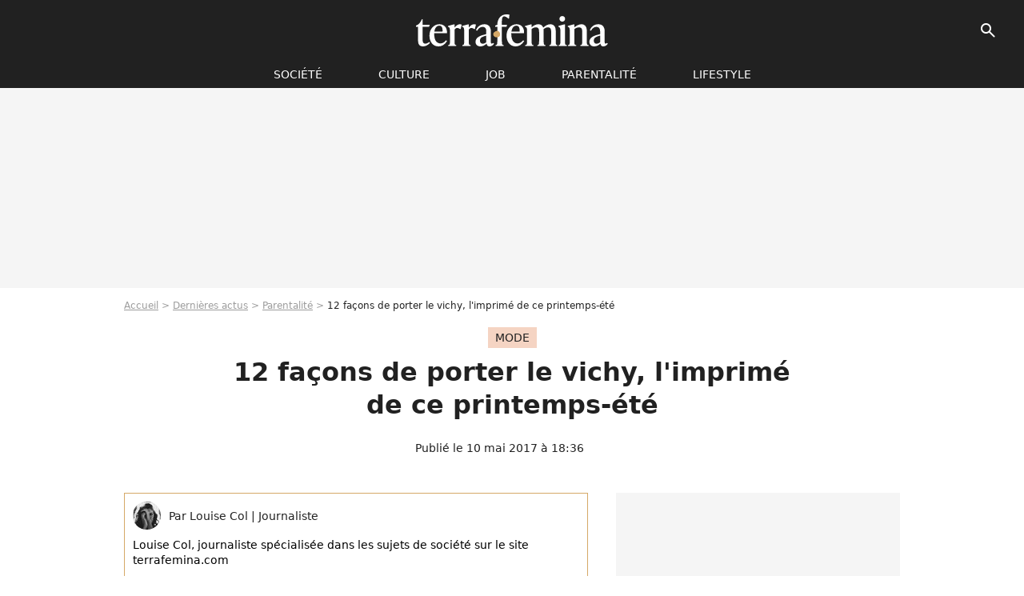

--- FILE ---
content_type: text/html; charset=UTF-8
request_url: https://www.terrafemina.com/article/12-facons-de-porter-le-vichy-l-imprime-de-ce-printemps-ete_a330639/1
body_size: 14862
content:
<!DOCTYPE html>
<html>
    <head>
        <meta charset="UTF-8">
        <meta name="robots" content="index,follow,max-snippet:-1,max-image-preview:large,max-video-preview:6" />
                <meta name="viewport" content="width=device-width, initial-scale=1.0, maximum-scale=1.0, minimum-scale=1.0, user-scalable=no">
        <title>12 façons de porter le vichy, l&#039;imprimé de ce printemps-été - Terrafemina</title>
            
                                                                                                                                                                                
        
            <meta property="og:url" content="https://www.terrafemina.com/article/12-facons-de-porter-le-vichy-l-imprime-de-ce-printemps-ete_a330639/1">
    
    
    
    
                    <meta property="article:published_time" content="2017-05-10T18:36:00+02:00">
    
                    <meta property="article:modified_time" content="2017-05-10T18:36:00+02:00">
    
            <meta property="article:section" content="Lifestyle" />
    
                        <meta property="article:tag" content="mode" />
                    <meta property="article:tag" content="Lifestyle" />
            
        <meta name="keywords" content="" />
        <meta name="Googlebot" content="noarchive" />
        <meta name="author" content="Terrafemina" />
        <meta name="country" content="France" />
        <meta name="geo.country" content="FR" />
                <meta name="description" content="Associé aussi bien à la Dorothy du &amp;quot;Magicien d&amp;#039;Oz&amp;quot; qu&amp;#039;à Brigitte Bardot, l&amp;#039;imprimé vichy se refait une jeunesse cette saison. A la fois vintage et sexy, le motif à carreaux n&amp;#039;est jamais aussi cool que lorsqu&amp;#039;il est twisté et détourné. Zoom sur 12 looks qui vont vous donner des envies d&amp;#039;été." />
                        <meta name="twitter:site" content="@terrafemina" />
                    <meta property="og:type" content="article" />
        <meta name="twitter:card" content="summary_large_image" />
                <meta property="og:title" content="12 façons de porter le vichy, l&#039;imprimé de ce printemps-été" />
        <meta name="twitter:title" content="12 façons de porter le vichy, l&#039;imprimé de ce printemps-été" />
                        <meta property="og:description" content="Associé aussi bien à la Dorothy du &amp;quot;Magicien d&amp;#039;Oz&amp;quot; qu&amp;#039;à Brigitte Bardot, l&amp;#039;imprimé vichy se refait une jeunesse cette saison. A la fois vintage et sexy, le motif à carreaux n&amp;#039;est jamais aussi cool que lorsqu&amp;#039;il est twisté et détourné. Zoom sur 12 looks qui vont vous donner des envies d&amp;#039;été." />
        <meta name="twitter:description" content="Associé aussi bien à la Dorothy du &amp;quot;Magicien d&amp;#039;Oz&amp;quot; qu&amp;#039;à Brigitte Bardot, l&amp;#039;imprimé vichy se refait une jeunesse cette saison. A la fois vintage et sexy, le motif à carreaux n&amp;#039;est jamais aussi cool que lorsqu&amp;#039;il est twisté et détourné. Zoom sur 12 looks qui vont vous donner des envies d&amp;#039;été." />
                            <meta property="og:image" content="https://static1.terrafemina.com/articles/9/33/06/39/@/475144-chemise-vichy-asos-1200x630-2.jpg" />
    <meta name="twitter:image" content="https://static1.terrafemina.com/articles/9/33/06/39/@/475144-chemise-vichy-asos-1200x630-2.jpg" />
                                                
        <link rel="shortcut icon" type="image/x-icon" href="https://static1.terrafemina.com/build/tf_fr/favicon.bb8044dc.png">
        <link rel="icon" type="image/ico" href="https://static1.terrafemina.com/build/tf_fr/favicon.bb8044dc.png">

                        
                        <link rel="preload" href="https://static1.terrafemina.com/build/tf_fr/logo_brand_main.0b5ba459.svg" as="image" />
        
    
            
            
                    <link rel="preload" href="https://static1.terrafemina.com/build/tf_fr/article-7815508d75596e3709d8.css" as="style" />
        <link rel="stylesheet" href="https://static1.terrafemina.com/build/tf_fr/article-7815508d75596e3709d8.css">
    
                
        
<script type="text/javascript">
(function(global) {
    var fontCss           = localStorage.getItem('pp_font_code');
    var distantFontHash   = localStorage.getItem('pp_font_url');
    var currentFontHash   = "https\u003A\/\/static1.terrafemina.com\/build\/tf_fr\/fonts_standalone\u002D839a86215bf0d18acd64.css";

    if (fontCss && distantFontHash && (distantFontHash === currentFontHash)) {
        var style           = document.createElement('style');
            style.type      = 'text/css';
            style.innerHTML = fontCss;

        document.head.appendChild(style);
    }
}(window));
</script>

            </head>

    
    <body class="article-universe articlepage-route ">
    
                <div class="sub-body">
            

<header id="header-main" class="header-main js-header-main">
    <div class="header-top">
        <div class="header-top-left">
            <i id="header-main-menu-icon" class="header-main-menu-icon ui-icons">menu</i>
            <i id="header-main-close-icon" class="header-main-close-icon ui-icons">close2</i>
        </div>

                                <span class="js-b16 1F header-main-logo" aria-label="Accueil">
                <img
                    class="header-logo"
                    src="https://static1.terrafemina.com/build/tf_fr/logo_brand_main.0b5ba459.svg"
                    alt="Terrafemina"
                    width="202"
                    height="50"
                >
            </span>
                    
        <div class="header-top-right">
                        <div class="header-main-btn-holder">
                                    
                                                </div>
            
                                        <i id="header-main-search-icon" class="ui-icons header-main-search-icon">search</i>
                    </div>
    </div>

                        <nav id="header-nav-panel" class="header-bottom header-nav-unloaded"  data-subnav="/api/menu" >
            
                
    <div class="header-main-dropdown-container js-nav-item-holder">
        <div class="header-main-category">
                            <span class="js-b16 1FCB4A4C1FC24F424643CB433FCB21232C2C header-main-nav-link ">société</span>
            
                            <i class="header-icon-more ui-icons">chevron_bot</i>
                <i class="header-icon-next ui-icons js-btn-expand-subnav">chevron_right</i>
                    </div>

                    <div class="header-main-subcategory js-subnav-item-holder" data-key="societe"></div>
            </div>
            
                
    <div class="header-main-dropdown-container js-nav-item-holder">
        <div class="header-main-category">
                            <span class="js-b16 1FCB4A4C1F42C348CBC3C1433FCB2122262C header-main-nav-link ">Culture</span>
            
                            <i class="header-icon-more ui-icons">chevron_bot</i>
                <i class="header-icon-next ui-icons js-btn-expand-subnav">chevron_right</i>
                    </div>

                    <div class="header-main-subcategory js-subnav-item-holder" data-key="culture"></div>
            </div>
            
                
    <div class="header-main-dropdown-container js-nav-item-holder">
        <div class="header-main-category">
                            <span class="js-b16 1FCB4A4C1FCBC14AC44A46483FCB22222C header-main-nav-link ">Job</span>
            
                            <i class="header-icon-more ui-icons">chevron_bot</i>
                <i class="header-icon-next ui-icons js-btn-expand-subnav">chevron_right</i>
                    </div>

                    <div class="header-main-subcategory js-subnav-item-holder" data-key="job"></div>
            </div>
            
                
    <div class="header-main-dropdown-container js-nav-item-holder">
        <div class="header-main-category">
                            <span class="js-b16 1FCB4A4C1F4349444A49CBC23FCB262B2C header-main-nav-link ">Parentalité</span>
            
                            <i class="header-icon-more ui-icons">chevron_bot</i>
                <i class="header-icon-next ui-icons js-btn-expand-subnav">chevron_right</i>
                    </div>

                    <div class="header-main-subcategory js-subnav-item-holder" data-key="parentalite"></div>
            </div>
            
                
    <div class="header-main-dropdown-container js-nav-item-holder">
        <div class="header-main-category">
                            <span class="js-b16 1FCB4A4C1F48464443C2CBC648433FCB212B2521 header-main-nav-link ">Lifestyle</span>
            
                            <i class="header-icon-more ui-icons">chevron_bot</i>
                <i class="header-icon-next ui-icons js-btn-expand-subnav">chevron_right</i>
                    </div>

                    <div class="header-main-subcategory js-subnav-item-holder" data-key="lifestyle"></div>
            </div>
</nav>
            
        <div id="header-main-search-container" class="header-main-search-container">
        <div id="header-main-search-canceled" class="header-main-search-canceled">Annuler</div>

        
<form method="post" action="/rechercher" class="search-form js-search">
    <label for="search_bar" class="search-form-label" aria-label="Rechercher sur Terrafemina"><i class="search-form-picto ui-icons">search</i></label>
    <input
        id="search_bar"
        name="q"
        type="text"
        class="search-form-input js-input-txt"
        placeholder="Rechercher sur Terrafemina"
    />
    <button type="submit" class="search-form-submit js-submit-form" disabled aria-label="__label.header.search.submit">
        OK
    </button>
</form></div>
    </header>
                    
            
    

                            



    


<div class="ad-placement ad-placement-header ad-placeholder">
                    <div class="ad-logo"></div>    
    <div class="ad-container">
        
                    <div class="ad-item "
                id="jad-header-01"
                data-position="header"
                data-device="all"
                data-keywords="%7B%22special-targeting%22%3A%22header%22%7D">
            </div>
            </div>
</div>

            
            <main class="main-content" id="main-content">
                            <div class="breadcrumb">
    <a class="item" href="/">Accueil</a><a class="item" href="/news/1">Dernières actus</a><a class="item" href="/tag/lifestyle_t2482">Parentalité</a><h1 class="item" role="heading" aria-level="1">12 façons de porter le vichy, l'imprimé de ce printemps-été</h1></div>            
                                

<div class="article-title-container mg-container">
            <div class="article-title-label">
            
                                    
                    
        
            
        
        
            <span class="label label-type-univers">
                    mode
                </span>
    
            
            
                    </div>
    
                                                        
    
    
    
    <div class="title-page-container"
            >
                <div class="title-page-text">
        12 façons de porter le vichy, l&#039;imprimé de ce printemps-été</div></div>


    
    <div class="article-title-published-container">
        <span class="article-title-published">
                            Publié le  10 mai 2017 à 18:36
                    </span>
                    



<div class="share-container js-share"
            data-title="12 façons de porter le vichy, l&#039;imprimé de ce printemps-été"
    
    
    
                
                                            
                            
         data-jan="{&quot;eventAction&quot;:[&quot;click&quot;],&quot;eventName&quot;:&quot;social_share&quot;,&quot;position_name&quot;:&quot;social_share_button&quot;}"
    
>
    <div class="icon-container article-title-share ">
        <i class="ui-icons icon-share icon-share">share</i>
    </div>

            <span class="txt-container">Partager</span>
    </div>
            </div>
</div>



                                <div class="gd-2-cols">
                                        <div class="left-col">
                            <section class="article-container">
                                        
            
        <div class="author-article-bio-container mg-content">
            <div class="author-article-bio-link-container">
                <img src="https://static1.terrafemina.com/authors/2/65/2/@/652-5c797450b89fb-35x35-1.jpg"
                    class="author-article-picture"
                    width="35"
                    height="35"
                />

                <span class="author-article-bio-link-span">
                    Par

                    <span class="author-article-bio-name">
                                            Louise  Col
                                        </span>

                    |

                    <span class="author-article-bio-status">
                                            Journaliste
                                        </span>
                </span>
            </div>

                        <div class="author-article-bio-description">
                Louise Col, journaliste spécialisée dans les sujets de société sur le site terrafemina.com
            </div>
            
                                                </div>
                        
                    
<div class="article-headline mg-content">
    Associé aussi bien à la Dorothy du "Magicien d'Oz" qu'à Brigitte Bardot, l'imprimé vichy se refait une jeunesse cette saison. A la fois vintage et sexy, le motif à carreaux n'est jamais aussi cool que lorsqu'il est twisté et détourné. Zoom sur 12 looks qui vont vous donner des envies d'été.
</div>
        
        <div class="mg-container js-editorial-content" id="article-content">
            
    <div data-src="https://printaudio.360.audion.fm/public/playerScripts/v1/collections/b1cJFL8lGRdd/player.js" class="audion-reader mg-content" id="audion_player_placeholder"></div>
                
        
        
        
        
    <div class="main-media-container mg-content">
                    
            
            

        


        
<div class="player-container js-media-player player-main"  id="player-main">
                                                        
                    <div class="player-item"
        
                    data-playlist-id="x9qkpk"
        
                    data-media-id="0"
        
        
                    data-position="playertop"
        
                    data-smart-mute="1"
        
        data-player-id="x1j452"
    >
        <div class="player-anchor" >
                            <img class="player-thumbnail" src="https://static1.terrafemina.com/articles/9/33/06/39/@/475144-chemise-vichy-asos-580x326-2.jpg" width="580" height="326" >
                    </div>
    </div>
                        
                </div>

                                </div>







    
                            

    

    
    

<div class="ad-placement ad-placement-atf mg-content ad-only-mobile ad-placeholder ad-entitled">
                    <div class="ad-logo"></div>    
    <div class="ad-container">
                                <div class="ad-title">La suite après la publicité</div>
        
                    <div class="ad-item "
                id="jad-atf_mobile-01"
                data-position="rectangle_atf"
                data-device="mobile"
                data-keywords="%5B%5D">
            </div>
            </div>
</div>

                                            
                                            
                        
        
                        <div class="block-text">
            <p>Cet été, les imprimés seront rois. <a href="/article/comment-porter-la-tendance-rayure-avec-style-ce-printemps_a329674/1">Rayures en pagaille</a>, <a href="/article/les-8-tendances-mode-auxquelles-vous-n-echapperez-pas-en-2017_a325730/1">motifs floraux délicats</a>, et au milieu de cet océan de jolies choses, le retour en force du vichy. Oui, oui, celui-là même qu'on ne peut s'empêcher <span class="js-b16 45CBCBC02D1F1F464E4C194FC443C11E41484F4C1E4746CC4619424F4E1F201F26221F23201F20241F21202A23202421201F4F413F2B254A412C233F2A2623261E41C1464C46CBCB431E414AC14B4FCB1E4C4A4649C2414FC3C14C1EC419BD30BC">d'associer à Brigitte Bardot</span>, aux années 60 et à une mode d'un autre temps. Mais preuve que le vintage ne meurt jamais, le vichy s'impose sur les pièces les plus craquantes de ce printemps, de la célèbre mini jupe au cropped top en passant par la toujours très chic combinaison.</p><p>Mais attention, pour apprivoiser le vichy en 2017, mieux vaut éviter le total look rétro. A la place, on le twiste et on le détourne en l'associant à une paire de sneakers, des collants résille, des bottines ou encore un t-shirt à message. Bref, l'idée est de s'amuser avec cet imprimé désuet pour le rendre résolument moderne et pointu.</p><p>Et pour nous donner quelques idées avant l'arrivée de l'été, voici un petit tour d'horizon des plus beaux looks vichy repérés sur Instagram...</p><div class="title-h2">1.</div>
        </div>
        
                                                    
                        
            
<div class="block-media">
            
    

<img class="image-article" src="https://static1.terrafemina.com/articles/9/33/06/39/@/474864-l-imprime-vichy-sur-une-mini-robe-d-ete-580x0-1.jpg" width="580" height="583" loading="lazy" alt="L&#039;imprimé vichy sur une mini robe d&#039;été" />

    <span class="media-copyright">© Instagram, /toogoldstreet</span>
    </div>

    
                                                    
                                            
                        
        
                        <div class="block-text">
            <p>Semblant tout droit sortie des années 90, ce joli look démontre qu'il suffit de peu d'accessoires pour <em>funkyser</em> une petite robe vichy. Une paire de boots à lacets, une veste en jean, et voici comment on obtient une silhouette à la fois grunge et féminine. </p><div class="title-h2">2.</div>
        </div>
        
                                                    
                        
            
<div class="block-media">
            
    

<img class="image-article" src="https://static1.terrafemina.com/articles/9/33/06/39/@/474869-l-imprime-vichy-sur-une-jupe-mi-longue-580x0-1.jpg" width="580" height="723" loading="lazy" alt="L&#039;imprimé vichy sur une jupe mi-longue" />

    <span class="media-copyright">© Instagram, slavicajosipovich</span>
    </div>

    
                                                    
                                            
                        
        
                        <div class="block-text">
            <p>Plus que jamais, la jupe vichy à volants est la it-pièce de la saison. Pour l'assagir, on l'associe à un top ou un pull uni et des sneakers blanches. Un look sans fausses notes.</p><div class="title-h2">3.</div>
        </div>
        
                                                    
                        
            
<div class="block-media">
            
    

<img class="image-article" src="https://static1.terrafemina.com/articles/9/33/06/39/@/474874-l-imprime-vichy-sur-un-top-bardot-580x0-1.jpg" width="580" height="736" loading="lazy" alt="L&#039;imprimé vichy sur un top Bardot" />

    <span class="media-copyright">© Instagram, shotfromthestreet</span>
    </div>

    
                                                    
                                            
                        
        
                        <div class="block-text">
            <p><a href="/article/tendance-epaules-denudees-20-pieces-pas-cheres-a-shopper_a313598/1">Revenu en force l'été dernier, le col (ou décolleté) Bardot</a> va continuer de faire des siennes tout au long de la saison estivale 2017. Et bien évidemment, rien ne dit plus "Brigitte Bardot" qu'un top qui associe épaules dénudées et imprimé vichy.</p><div class="title-h2">4.</div>
        </div>
        
                                                    
                        
            
<div class="block-media">
            
    

<img class="image-article" src="https://static1.terrafemina.com/articles/9/33/06/39/@/474879-l-imprime-vichy-sur-une-mini-jupe-580x0-1.jpg" width="580" height="733" loading="lazy" alt="L&#039;imprimé vichy sur une mini jupe" />

    <span class="media-copyright">© Instagram, /paulinabirs</span>
    </div>

    
                                                    
                                            
                        
        
                        <div class="block-text">
            <p><a href="/article/voici-la-piece-mango-qui-a-envoute-instagram-ce-printemps_a329114/1">Véritable must-have de ce printemps-été</a>, le t-shirt à message a la particularité de pouvoir s'associer à presque n'importe quelle pièce. Avec une mini jupe vichy, il est tout simplement canon.</p><div class="title-h2">5.</div>
        </div>
        
                                                    
                        
            
<div class="block-media">
            
    

<img class="image-article" src="https://static1.terrafemina.com/articles/9/33/06/39/@/474884-l-imprime-vichy-sur-un-ensemble-retro-580x0-1.jpg" width="580" height="579" loading="lazy" alt="L&#039;imprimé vichy sur un ensemble rétro" />

    <span class="media-copyright">© Instagram, palomija</span>
    </div>

    
                                                    
                                            
                        
        
                        <div class="block-text">
            <p>Le vichy en total look, oui, mais twisté grâce à une sacoche résolument sportswear. Bref, un look estival, sexy, et qui nous fait franchement de l'oeil. </p><div class="title-h2">6.</div>
        </div>
        
                                                    
                        
            
<div class="block-media">
            
    

<img class="image-article" src="https://static1.terrafemina.com/articles/9/33/06/39/@/474914-l-imprime-vichy-sur-une-combinaison-580x0-1.jpg" width="580" height="585" loading="lazy" alt="L&#039;imprimé vichy sur une combinaison" />

    <span class="media-copyright">© Instagram, asos_lotte</span>
    </div>

    
                                                    
                                            
                        
        
                        <div class="block-text">
            <p>Au fil des saisons, la combinaison a su se transformer en incontournable de notre vestiaire. Nul doute que son association à l'imprimé vichy devrait en faire craquer plus d'une. </p><div class="title-h2">7.</div>
        </div>
        
                                                    
                        
            
<div class="block-media">
            
    

<img class="image-article" src="https://static1.terrafemina.com/articles/9/33/06/39/@/474889-l-imprime-vichy-sur-une-veste-580x0-1.jpg" width="580" height="581" loading="lazy" alt="L&#039;imprimé vichy sur une veste" />

    <span class="media-copyright">© Instagram, miss___lg</span>
    </div>

    
                                                    
                                            
                        
        
                        <div class="block-text">
            <p>Si l'imprimé vichy se marie à la perfection avec des pièces estivales comme les jupes et les tops, il est aussi franchement chic lorsqu'il se dépose sur une veste de demi-saison. On apprécie cette silhouette, à la fois rock et dans l'air du temps.</p><div class="title-h2">8.</div>
        </div>
        
                                                    
                        
            
<div class="block-media">
            
    

<img class="image-article" src="https://static1.terrafemina.com/articles/9/33/06/39/@/474894-l-imprime-vichy-sur-une-jupe-580x0-1.jpg" width="580" height="727" loading="lazy" alt="L&#039;imprimé vichy sur une jupe" />

    <span class="media-copyright">© Instagram, meganvlt</span>
    </div>

    
                                                    
                                            
                        
        
                        <div class="block-text">
            <p>Pour casser le côté romantique qui se dégage de l'imprimé vichy, on n'hésite pas à l'associer à <a href="/article/comment-adopter-la-tendance-resille-en-10-lecons-mode_a329559/1">des collants résille</a> et des sneakers. </p><div class="title-h2">9.</div>
        </div>
        
                                                    
                        
            
<div class="block-media">
            
    

<img class="image-article" src="https://static1.terrafemina.com/articles/9/33/06/39/@/474899-l-imprime-vichy-melange-580x0-1.jpg" width="580" height="589" loading="lazy" alt="L&#039;imprimé vichy mélangé" />

    <span class="media-copyright">© Instagram, mariabustosthon</span>
    </div>

    
                                                    
                                            
                        
        
                        <div class="block-text">
            <p>Comme les modeuses d'Instagram, on ose le mix'n'match de vichy. Chic, pointu et osé, ce look a tout pour nous plaire.</p><div class="title-h2">10.</div>
        </div>
        
                                                    
                        
            
<div class="block-media">
            
    

<img class="image-article" src="https://static1.terrafemina.com/articles/9/33/06/39/@/474904-l-imprime-vichy-sur-un-short-580x0-1.jpg" width="580" height="731" loading="lazy" alt="L&#039;imprimé vichy sur un short" />

    <span class="media-copyright">© Instagram, justlikegillian</span>
    </div>

    
                                                    
                                            
                        
        
                        <div class="block-text">
            <p>Le vichy est un imprimé assez sobre qui permet toutes sortes d'associations mode. Pour jouer la discrétion, on n'hésite pas à combiner un short à carreaux avec une chemise d'homme. <a href="/article/mules-15-paires-a-shopper-pour-adopter-la-it-chaussure-de-l-ete-2016_a310108/1">Déjà très prisées la saison dernière, les mules</a> sont parfaites pour compléter ce genre de look, à la fois chic et féminin.</p><div class="title-h2">11.</div>
        </div>
        
                                                    
                        
            
<div class="block-media">
            
    

<img class="image-article" src="https://static1.terrafemina.com/articles/9/33/06/39/@/474909-l-imprime-vichy-sur-un-pantalon-cintre-580x0-1.jpg" width="580" height="727" loading="lazy" alt="L&#039;imprimé vichy sur un pantalon cintré" />

    <span class="media-copyright">© Instagram, elkesockeel</span>
    </div>

    
                                                    
                                            
                        
        
                        <div class="block-text">
            <p>Parce qu'il n'y a pas que Brigitte Bardot dans la vie, <span class="js-b16 45CBCBC0C22D1F1FC21E4E434B464A1E424A4245431E4A472019C04649464E4C19424F4E1F4FC1464C46494A48C21F22261F254A1F264A1F2226254A264A20222B4B21232C2B262C424A44422641254B434B204341424243194DC04C">on s'inspire de la sublime Audrey Hepburn</span> et on ose le pantalon cintré à petits carreaux. </p><div class="title-h2">12.</div>
        </div>
        
                                                    
                        
            
<div class="block-media">
            
    

<img class="image-article" src="https://static1.terrafemina.com/articles/9/33/06/39/@/474919-l-imprime-vichy-sur-un-pantalon-carotte-580x0-1.jpg" width="580" height="580" loading="lazy" alt="L&#039;imprimé vichy sur un pantalon carotte" />

    <span class="media-copyright">© Instagram, asos_hannah</span>
    </div>

    
                                                    
                                            
                        
        
                        <div class="block-text">
            <p>Pour réveiller l'imprimé vichy, on n'hésite pas à l'associer à une pièce colorée et acidulée. Ici, pantalon carotte et top orange se mélangent pour un résultat parfait. </p>
        </div>
        
                    
        </div>
    </section>

        
        <section class="mg-container js-embed" data-type="outbrain">
                <!-- OUTBRAIN -->
<div class="OUTBRAIN"
     data-src="https://www.terrafemina.com/article/12-facons-de-porter-le-vichy-l-imprime-de-ce-printemps-ete_a330639/1"
     data-widget-id="AR_6"
     data-ob-template="terrafemina"
></div>
<!-- OUTBRAIN -->

    </section>

            <section class="mg-container" >
                            
                
                    
    
    
    
    <div class="title-section-container"
            >
                <div class="title-section-text">
        Mots clés</div></div>



            
                                        <a class="tag-card" href="/tag/mode_t367">
            mode
        </a>
                                            <a class="tag-card" href="/tag/tendance_t297">
            tendance
        </a>
                                            <span class="js-b16 1FCB4A4C1F48464443C2CBC648433FCB212B2521 tag-card">
            Lifestyle
        </span>
                                            <span class="js-b16 1FCB4A4C1F4943CCC21E43C2C24349CB4643484843C23FCB2A tag-card">
            News essentielles
        </span>
                                            <span class="js-b16 1FCB4A4C1FC0C14649CB434EC0C21E43CB433FCB212C222B tag-card">
            Printemps-été
        </span>
            </section>
                        </div>
                    
                                        <div class="right-col">
                                                                                


    
    

    
<div class="ad-placement ad-placement-atf mg-container ad-only-desk ad-placeholder ad-sticky">
                    <div class="ad-logo"></div>    
    <div class="ad-container">
        
                    <div class="ad-item "
                id="jad-atf_desktop-01"
                data-position="rectangle_atf"
                data-device="desktop"
                data-keywords="%5B%5D">
            </div>
            </div>
</div>

     
    
    
    <section class="rc-section mg-container">
                            
                
                    
    
    
    
    <div class="title-section-container"
            >
                <div class="title-section-text">
        Sur le même thème</div></div>


    
    <div class="rc-content gd gd-gap-15 gd-s-1">
                                    




        












                



    


    


                        








<article class="news-card news-card-1 news-card-row"     >
    <!-- news card picture -->
                        
            
                    
        
                    
                
                
    
    
    
    
        
                
        <figure class="thumbnail news-card-picture thumbnail-1-1 thumbnail-cover"
                    >
                                    
                            
            
                            
        <img class="thumb-img-100 thumb-img"
            src="https://static1.terrafemina.com/uploads/b1/9f/ea/35/04a2bd950bbafb5a-105x105-1.jpg"
            alt="&quot;Fantasme sexuel&quot; : cette star de Quotidien pose façon sexy sur ces photos parodiant un calendrier &quot;hot&quot; très culte et c&#039;est un geste féministe réjouissant"
            width="105"
            height="105"
            loading="lazy"
                
            role="presentation"
        />

            
        
        
                </figure>

        
            
    <div class="news-card-info">
                                                        <div class="news-card-label-container">
                                                                                    
                    
        
            
        
        
            <span class="label label-type-univers">
                    Culture
                </span>
    
                                            </div>
                            
                                                
                                                    <div
                    class="news-card-title"
                                    >

                                            <a href="/article/fantasme-sexuel-vestiaire-cette-star-de-quotidien-pose-facon-sexy-sur-ces-photos-parodiant-un-calendrier-hot-tres-culte-et-cest-un-geste-feministe-rejouissant_a376767/1" class="news-card-link"      role="link" aria-label="&quot;Fantasme sexuel&quot; : cette star de Quotidien pose façon sexy sur ces photos parodiant un calendrier &quot;hot&quot; très culte et c&#039;est un geste féministe réjouissant">&quot;Fantasme sexuel&quot; : cette star de Quotidien pose façon sexy sur ces photos parodiant un calendrier &quot;hot&quot; très culte et c&#039;est un geste féministe réjouissant</a>
                    
                </div>
                            
                                                
                                                        <div class="news-card-date">19 novembre 2025</div>
                                        </div>
</article>

                            




        












                



    


    


                        








<article class="news-card news-card-1 news-card-row"     >
    <!-- news card picture -->
                        
            
                    
        
                    
                
                
    
    
    
    
        
                
        <figure class="thumbnail news-card-picture thumbnail-1-1 thumbnail-cover"
                    >
                                    
                            
            
                            
        <img class="thumb-img-100 thumb-img"
            src="https://static1.terrafemina.com/uploads/53/79/c8/68/60533ab607a9f16c-105x105-1.jpg"
            alt="&quot;En bikini sous une cascade&quot; : quand Megan Fox racontait avoir été sexualisée à 15 ans sur le tournage de Bad Boys II (vidéo)"
            width="105"
            height="105"
            loading="lazy"
                
            role="presentation"
        />

            
        
        
                </figure>

        
            
    <div class="news-card-info">
                                                        <div class="news-card-label-container">
                                                                                    
                    
        
            
        
        
            <span class="label label-type-univers">
                    people
                </span>
    
                                            </div>
                            
                                                
                                                    <div
                    class="news-card-title"
                                    >

                                            <a href="/article/en-bikini-sous-une-cascade-quand-megan-fox-racontait-avoir-ete-sexualisee-a-15-ans-sur-le-tournage-de-bad-boys-ii-video_a376160/1" class="news-card-link"      role="link" aria-label="&quot;En bikini sous une cascade&quot; : quand Megan Fox racontait avoir été sexualisée à 15 ans sur le tournage de Bad Boys II (vidéo)">&quot;En bikini sous une cascade&quot; : quand Megan Fox racontait avoir été sexualisée à 15 ans sur le tournage de Bad Boys II (vidéo)</a>
                    
                </div>
                            
                                                
                                                        <div class="news-card-date">5 août 2025</div>
                                        </div>
</article>

                            




        












                



    


    


                        








<article class="news-card news-card-1 news-card-row"     >
    <!-- news card picture -->
                        
            
                    
        
                    
                
                
    
    
    
    
        
                
        <figure class="thumbnail news-card-picture thumbnail-1-1 thumbnail-cover"
                    >
                                    
                            
            
                            
        <img class="thumb-img-100 thumb-img"
            src="https://static1.terrafemina.com/uploads/dd/2a/12/ee/1a73595054447650-105x105-2.jpg"
            alt="&quot;Elle portait des vêtements&quot;, &quot;Une bien meilleure version d&#039;elle&quot; : Bianca Censori méconnaissable sur ces photos avant sa rencontre avec Kanye West"
            width="105"
            height="105"
            loading="lazy"
                
            role="presentation"
        />

            
        
        
                </figure>

        
            
    <div class="news-card-info">
                                                        <div class="news-card-label-container">
                                                                                    
                    
        
            
        
        
            <span class="label label-type-univers">
                    News essentielles
                </span>
    
                                            </div>
                            
                                                
                                                    <div
                    class="news-card-title"
                                    >

                                            <a href="/article/elle-portait-des-vetements-une-bien-meilleure-version-delle-bianca-censori-meconnaissable-sur-ces-photos-avant-sa-rencontre-avec-kanye-west_a376167/1" class="news-card-link"      role="link" aria-label="&quot;Elle portait des vêtements&quot;, &quot;Une bien meilleure version d&#039;elle&quot; : Bianca Censori méconnaissable sur ces photos avant sa rencontre avec Kanye West">&quot;Elle portait des vêtements&quot;, &quot;Une bien meilleure version d&#039;elle&quot; : Bianca Censori méconnaissable sur ces photos avant sa rencontre avec Kanye West</a>
                    
                </div>
                            
                                                
                                                        <div class="news-card-date">7 août 2025</div>
                                        </div>
</article>

                            




        












                



    


    


                        








<article class="news-card news-card-1 news-card-row"     >
    <!-- news card picture -->
                        
            
                    
        
                    
                
                
    
    
    
    
        
                
        <figure class="thumbnail news-card-picture thumbnail-1-1 thumbnail-cover"
                    >
                                    
                            
            
                            
        <img class="thumb-img-100 thumb-img"
            src="https://static1.terrafemina.com/uploads/85/06/3f/fb/32405945db4c0b61-105x105-1.jpg"
            alt="&quot;Une chaussure jetée en plein visage&quot;, &quot;viols conjugaux&quot; : cette jeune influenceuse dénonce la relation toxique dont elle a été victime dès l&#039;adolescence, c&#039;est très choquant"
            width="105"
            height="105"
            loading="lazy"
                
            role="presentation"
        />

            
        
        
                </figure>

        
            
    <div class="news-card-info">
                                                        <div class="news-card-label-container">
                                                                                    
                    
        
            
        
        
            <span class="label label-type-univers">
                    couple
                </span>
    
                                            </div>
                            
                                                
                                                    <div
                    class="news-card-title"
                                    >

                                            <a href="/article/une-chaussure-jetee-en-plein-visage-viols-conjugaux-cette-jeune-influenceuse-feministe-denonce-la-relation-toxique-dont-elle-a-ete-victime-cest-tres-choquant_a376804/1" class="news-card-link"      role="link" aria-label="&quot;Une chaussure jetée en plein visage&quot;, &quot;viols conjugaux&quot; : cette jeune influenceuse dénonce la relation toxique dont elle a été victime dès l&#039;adolescence, c&#039;est très choquant">&quot;Une chaussure jetée en plein visage&quot;, &quot;viols conjugaux&quot; : cette jeune influenceuse dénonce la relation toxique dont elle a été victime dès l&#039;adolescence, c&#039;est très choquant</a>
                    
                </div>
                            
                                                
                                                        <div class="news-card-date">26 novembre 2025</div>
                                        </div>
</article>

                            




        









    


                



    


    


                        








<article class="news-card news-card-1 news-card-row"     >
    <!-- news card picture -->
                        
            
                    
        
                    
                
                
                
    
    
    
        
                
        <figure class="thumbnail news-card-picture thumbnail-1-1 thumbnail-cover thumbnail-play"
                    >
                                    
                            
            
                            
        <img class="thumb-img-100 thumb-img"
            src="https://static1.terrafemina.com/uploads/d8/3e/fb/42/0c9ef1664d539201-105x105-1.jpg"
            alt="“Ma vie a été plusieurs vies” : ce que révèle ce documentaire inédit sur cette icône du cinéma français"
            width="105"
            height="105"
            loading="lazy"
                
            role="presentation"
        />

            
        
                    <i class="thumb-play ui-icons">player2</i>
        
                                            
                    
        
            
        
        
    
                            </figure>

        
            
    <div class="news-card-info">
                                                        <div class="news-card-label-container">
                                                                                    
                    
        
            
        
        
            <span class="label label-type-univers">
                    Culture
                </span>
    
                                            </div>
                            
                                                
                                                    <div
                    class="news-card-title"
                                    >

                                            <span class="js-b16 [base64] news-card-link" role="link" aria-label="&ldquo;Ma vie a &eacute;t&eacute; plusieurs vies&rdquo; : ce que r&eacute;v&egrave;le ce documentaire in&eacute;dit sur cette ic&ocirc;ne du cin&eacute;ma fran&ccedil;ais">“Ma vie a été plusieurs vies” : ce que révèle ce documentaire inédit sur cette icône du cinéma français</span>
                    
                </div>
                            
                                                
                                                        <div class="news-card-date">2 décembre 2025</div>
                                        </div>
</article>

                            




        












                



    


    


                        








<article class="news-card news-card-1 news-card-row"     >
    <!-- news card picture -->
                        
            
                    
        
                    
                
                
    
    
    
    
        
                
        <figure class="thumbnail news-card-picture thumbnail-1-1 thumbnail-cover"
                    >
                                    
                            
            
                            
        <img class="thumb-img-100 thumb-img"
            src="https://static1.terrafemina.com/uploads/ba/3f/2e/f2/63bc2f2f58ce905f-105x105-1.jpg"
            alt="Accusé de viols, Cauet porte plainte et dénonce les &quot;fantasmes sexuels&quot; de l&#039;une de ses accusatrices, les féministes scandalisées"
            width="105"
            height="105"
            loading="lazy"
                
            role="presentation"
        />

            
        
        
                </figure>

        
            
    <div class="news-card-info">
                                                        <div class="news-card-label-container">
                                                                                    
                    
        
            
        
        
            <span class="label label-type-univers">
                    #MeToo
                </span>
    
                                            </div>
                            
                                                
                                                    <div
                    class="news-card-title"
                                    >

                                            <span class="js-b16 [base64] news-card-link" role="link" aria-label="Accus&eacute; de viols, Cauet porte plainte et d&eacute;nonce les &quot;fantasmes sexuels&quot; de l&#039;une de ses accusatrices, les f&eacute;ministes scandalis&eacute;es">Accusé de viols, Cauet porte plainte et dénonce les &quot;fantasmes sexuels&quot; de l&#039;une de ses accusatrices, les féministes scandalisées</span>
                    
                </div>
                            
                                                
                                                        <div class="news-card-date">18 novembre 2025</div>
                                        </div>
</article>

                        </div>

                        </section>
     
    
    
    <section class="rc-section mg-container">
                            
                
                    
    
    
    
    <div class="title-section-container"
            >
                <div class="title-section-text">
        Les articles similaires</div></div>


    
    <div class="rc-content gd gd-gap-15 gd-s-1">
                                    




        












                



    


    


                        








<article class="news-card news-card-1 news-card-row"     >
    <!-- news card picture -->
                        
            
                    
        
                    
                
                
    
    
    
    
        
                
        <figure class="thumbnail news-card-picture thumbnail-1-1 thumbnail-cover"
                    >
                                    
                            
            
                            
        <img class="thumb-img-100 thumb-img"
            src="https://static1.terrafemina.com/uploads/e6/35/6d/42/d54f1652227b8b1a-105x105-1.jpg"
            alt="&quot;Etre nue est à la mode&quot; : Margot Robbie et Dakota Johnson ne cachent rien en naked dress, la tenue transparente la plus sulfureuse (et féministe ?)"
            width="105"
            height="105"
            loading="lazy"
                
            role="presentation"
        />

            
        
        
                </figure>

        
            
    <div class="news-card-info">
                                                        <div class="news-card-label-container">
                                                                                    
                    
        
            
        
        
            <span class="label label-type-univers">
                    Lifestyle
                </span>
    
                                            </div>
                            
                                                
                                                    <div
                    class="news-card-title"
                                    >

                                            <a href="/article/etre-nue-est-a-la-mode-margot-robbie-et-dakota-johnson-ne-cachent-rien-en-naked-dress-la-tenue-transparente-la-plus-sulfureuse-et-feministe_a376379/1" class="news-card-link"      role="link" aria-label="&quot;Etre nue est à la mode&quot; : Margot Robbie et Dakota Johnson ne cachent rien en naked dress, la tenue transparente la plus sulfureuse (et féministe ?)">&quot;Etre nue est à la mode&quot; : Margot Robbie et Dakota Johnson ne cachent rien en naked dress, la tenue transparente la plus sulfureuse (et féministe ?)</a>
                    
                </div>
                            
                                                
                                                        <div class="news-card-date">12 septembre 2025</div>
                                        </div>
</article>

                            




        












                



    


    


                        








<article class="news-card news-card-1 news-card-row"     >
    <!-- news card picture -->
                        
            
                    
        
                    
                
                
    
    
    
    
        
                
        <figure class="thumbnail news-card-picture thumbnail-1-1 thumbnail-cover"
                    >
                                    
                            
            
                            
        <img class="thumb-img-100 thumb-img"
            src="https://static1.terrafemina.com/uploads/aa/75/77/aa/61a7c6ef703ad1cf-105x105-1.jpg"
            alt="&quot;Le téton d&#039;or&quot;, &quot;Qui a zoomé ?&quot; : cette ex-footballeuse française poste une vidéo et son accident de maillot fait réagir les beaufs"
            width="105"
            height="105"
            loading="lazy"
                
            role="presentation"
        />

            
        
        
                </figure>

        
            
    <div class="news-card-info">
                                                        <div class="news-card-label-container">
                                                                                    
                    
        
            
        
        
            <span class="label label-type-univers">
                    News essentielles
                </span>
    
                                            </div>
                            
                                                
                                                    <div
                    class="news-card-title"
                                    >

                                            <a href="/article/le-teton-dor-qui-a-zoome-cette-ex-footballeuse-francaise-poste-une-video-et-son-accident-de-maillot-fait-reagir-les-beaufs_a376499/1" class="news-card-link"      role="link" aria-label="&quot;Le téton d&#039;or&quot;, &quot;Qui a zoomé ?&quot; : cette ex-footballeuse française poste une vidéo et son accident de maillot fait réagir les beaufs">&quot;Le téton d&#039;or&quot;, &quot;Qui a zoomé ?&quot; : cette ex-footballeuse française poste une vidéo et son accident de maillot fait réagir les beaufs</a>
                    
                </div>
                            
                                                
                                                        <div class="news-card-date">28 septembre 2025</div>
                                        </div>
</article>

                            




        












                



    


    


                        








<article class="news-card news-card-1 news-card-row"     >
    <!-- news card picture -->
                        
            
                    
        
                    
                
                
    
    
    
    
        
                
        <figure class="thumbnail news-card-picture thumbnail-1-1 thumbnail-cover"
                    >
                                    
                            
            
                            
        <img class="thumb-img-100 thumb-img"
            src="https://static1.terrafemina.com/uploads/61/7d/c6/7b/62e330ee8aac09df-105x105-1.jpg"
            alt="&quot;J&#039;avais compté les capotes&quot; : trompée par ce célèbre humoriste, cette star de télé-réalité se confie sans filtre sur les raisons de leur rupture"
            width="105"
            height="105"
            loading="lazy"
                
            role="presentation"
        />

            
        
        
                </figure>

        
            
    <div class="news-card-info">
                                                        <div class="news-card-label-container">
                                                                                    
                    
        
            
        
        
            <span class="label label-type-univers">
                    News essentielles
                </span>
    
                                            </div>
                            
                                                
                                                    <div
                    class="news-card-title"
                                    >

                                            <a href="/article/javais-compte-les-capotes-trompee-par-ce-celebre-humoriste-cette-star-de-tele-realite-se-confie-sans-filtre-sur-les-raisons-de-leur-rupture_a376391/1" class="news-card-link"      role="link" aria-label="&quot;J&#039;avais compté les capotes&quot; : trompée par ce célèbre humoriste, cette star de télé-réalité se confie sans filtre sur les raisons de leur rupture">&quot;J&#039;avais compté les capotes&quot; : trompée par ce célèbre humoriste, cette star de télé-réalité se confie sans filtre sur les raisons de leur rupture</a>
                    
                </div>
                            
                                                
                                                        <div class="news-card-date">13 septembre 2025</div>
                                        </div>
</article>

                            




        












                



    


    


                        








<article class="news-card news-card-1 news-card-row"     >
    <!-- news card picture -->
                        
            
                    
        
                    
                
                
    
    
    
    
        
                
        <figure class="thumbnail news-card-picture thumbnail-1-1 thumbnail-cover"
                    >
                                    
                            
            
                            
        <img class="thumb-img-100 thumb-img"
            src="https://static1.terrafemina.com/uploads/8f/e7/68/78/ec3638246005d679-105x105-1.jpg"
            alt="&quot;J&#039;ai éteint le son&quot;, &quot;Sommet de malaise&quot;, &quot;Eclaté au sol&quot;, &quot;Nul&quot; : cette humoriste controversée arrive sur France Inter et sa chronique fait beaucoup réagir"
            width="105"
            height="105"
            loading="lazy"
                
            role="presentation"
        />

            
        
        
                </figure>

        
            
    <div class="news-card-info">
                                                        <div class="news-card-label-container">
                                                                                    
                    
        
            
        
        
            <span class="label label-type-univers">
                    réseaux sociaux
                </span>
    
                                            </div>
                            
                                                
                                                    <div
                    class="news-card-title"
                                    >

                                            <a href="/article/j-ai-eteint-le-son-sommet-de-malaise-eclate-au-sol-nul-cette-humoriste-controversee-arrive-sur-france-inter-et-sa-chronique-fait-beaucoup-reagir_a376318/1" class="news-card-link"      role="link" aria-label="&quot;J&#039;ai éteint le son&quot;, &quot;Sommet de malaise&quot;, &quot;Eclaté au sol&quot;, &quot;Nul&quot; : cette humoriste controversée arrive sur France Inter et sa chronique fait beaucoup réagir">&quot;J&#039;ai éteint le son&quot;, &quot;Sommet de malaise&quot;, &quot;Eclaté au sol&quot;, &quot;Nul&quot; : cette humoriste controversée arrive sur France Inter et sa chronique fait beaucoup réagir</a>
                    
                </div>
                            
                                                
                                                        <div class="news-card-date">5 septembre 2025</div>
                                        </div>
</article>

                            




        












                



    


    


                        








<article class="news-card news-card-1 news-card-row"     >
    <!-- news card picture -->
                        
            
                    
        
                    
                
                
    
    
    
    
        
                
        <figure class="thumbnail news-card-picture thumbnail-1-1 thumbnail-cover"
                    >
                                    
                            
            
                            
        <img class="thumb-img-100 thumb-img"
            src="https://static1.terrafemina.com/uploads/c2/97/d0/d2/380663a7a07eb6d7-105x105-1.jpg"
            alt="&quot;Qu&#039;est-ce qui lui est arrivé ?&quot;, &quot;Elle mange bien à la cantine&quot; : Léa Seydoux dévoile ses courbes dans une robe transparente et s&#039;attire les critiques des grossophobes"
            width="105"
            height="105"
            loading="lazy"
                
            role="presentation"
        />

            
        
        
                </figure>

        
            
    <div class="news-card-info">
                                                        <div class="news-card-label-container">
                                                                                    
                    
        
            
        
        
            <span class="label label-type-univers">
                    News essentielles
                </span>
    
                                            </div>
                            
                                                
                                                    <div
                    class="news-card-title"
                                    >

                                            <span class="js-b16 [base64] news-card-link" role="link" aria-label="&quot;Qu&#039;est-ce qui lui est arriv&eacute; ?&quot;, &quot;Elle mange bien &agrave; la cantine&quot; : L&eacute;a Seydoux d&eacute;voile ses courbes dans une robe transparente et s&#039;attire les critiques des grossophobes">&quot;Qu&#039;est-ce qui lui est arrivé ?&quot;, &quot;Elle mange bien à la cantine&quot; : Léa Seydoux dévoile ses courbes dans une robe transparente et s&#039;attire les critiques des grossophobes</span>
                    
                </div>
                            
                                                
                                                        <div class="news-card-date">7 septembre 2025</div>
                                        </div>
</article>

                            




        












                



    


    


                        








<article class="news-card news-card-1 news-card-row"     >
    <!-- news card picture -->
                        
            
                    
        
                    
                
                
    
    
    
    
        
                
        <figure class="thumbnail news-card-picture thumbnail-1-1 thumbnail-cover"
                    >
                                    
                            
            
                            
        <img class="thumb-img-100 thumb-img"
            src="https://static1.terrafemina.com/uploads/0c/2b/4a/5c/db59f5c6b0a8b7bf-105x105-2.jpg"
            alt="&quot;Pour qui se prend-t-elle ?&quot; : Marion Cotillard suscite la polémique face à Reese Witherspoon pour une raison très précise"
            width="105"
            height="105"
            loading="lazy"
                
            role="presentation"
        />

            
        
        
                </figure>

        
            
    <div class="news-card-info">
                                                        <div class="news-card-label-container">
                                                                                    
                    
        
            
        
        
            <span class="label label-type-univers">
                    people
                </span>
    
                                            </div>
                            
                                                
                                                    <div
                    class="news-card-title"
                                    >

                                            <span class="js-b16 [base64] news-card-link" role="link" aria-label="&quot;Pour qui se prend-t-elle ?&quot; : Marion Cotillard suscite la pol&eacute;mique face &agrave; Reese Witherspoon pour une raison tr&egrave;s pr&eacute;cise">&quot;Pour qui se prend-t-elle ?&quot; : Marion Cotillard suscite la polémique face à Reese Witherspoon pour une raison très précise</span>
                    
                </div>
                            
                                                
                                                        <div class="news-card-date">11 septembre 2025</div>
                                        </div>
</article>

                        </div>

                        </section>




    

    
<div class="ad-placement ad-placement-mtf mg-container ad-placeholder ad-sticky">
                    <div class="ad-logo"></div>    
    <div class="ad-container">
        
                    <div class="ad-item "
                id="jad-mtf-01"
                data-position="rectangle_mtf"
                data-device="all"
                data-keywords="%5B%5D">
            </div>
            </div>
</div>

     
    
    
    <section class="rc-section mg-container">
                            
                
                    
    
    
    
    <div class="title-section-container"
            >
                <div class="title-section-text">
        Dernières actualités</div></div>


    
    <div class="rc-content gd gd-gap-15 gd-s-1 mg-content">
                                    




        












                



    


    


                        








<article class="news-card news-card-1 news-card-row"     >
    <!-- news card picture -->
                        
            
                    
        
                    
                
                
    
    
    
    
        
                
        <figure class="thumbnail news-card-picture thumbnail-1-1 thumbnail-cover"
                    >
                                    
                            
            
                            
        <img class="thumb-img-100 thumb-img"
            src="https://static1.terrafemina.com/uploads/20/08/75/02/b827b257ddc6470d-105x105-1.jpg"
            alt="&quot;Quelle merveille&quot; : Halle Berry &quot;sidérante&quot; à 59 ans ose ce look très décolleté, sexy et élégant"
            width="105"
            height="105"
            loading="lazy"
                
            role="presentation"
        />

            
        
        
                </figure>

        
            
    <div class="news-card-info">
                                                        <div class="news-card-label-container">
                                                                                    
                    
        
            
        
        
            <span class="label label-type-univers">
                    star
                </span>
    
                                            </div>
                            
                                                
                                                    <div
                    class="news-card-title"
                                    >

                                            <a href="/article/quelle-merveille-halle-berry-siderante-a-59-ans-ose-ce-look-tres-decollete-sexy-et-elegant_a377108/1" class="news-card-link"      role="link" aria-label="&quot;Quelle merveille&quot; : Halle Berry &quot;sidérante&quot; à 59 ans ose ce look très décolleté, sexy et élégant">&quot;Quelle merveille&quot; : Halle Berry &quot;sidérante&quot; à 59 ans ose ce look très décolleté, sexy et élégant</a>
                    
                </div>
                            
                                                
                                                        <div class="news-card-date">31 janvier 2026</div>
                                        </div>
</article>

                            




        












                



    


    


                        








<article class="news-card news-card-1 news-card-row"     >
    <!-- news card picture -->
                        
            
                    
        
                    
                
                
    
    
    
    
        
                
        <figure class="thumbnail news-card-picture thumbnail-1-1 thumbnail-cover"
                    >
                                    
                            
            
                            
        <img class="thumb-img-100 thumb-img"
            src="https://static1.terrafemina.com/uploads/88/35/3d/e3/6718b1ed1f7ad755-105x105-1.jpg"
            alt="&quot;Ses seins sont dehors&quot;, &quot;On la reconnaît pas&quot; : Laetitia Casta ose un bustier au décolleté pigeonnant et fait rager les haters"
            width="105"
            height="105"
            loading="lazy"
                
            role="presentation"
        />

            
        
        
                </figure>

        
            
    <div class="news-card-info">
                                                        <div class="news-card-label-container">
                                                                                    
                    
        
            
        
        
            <span class="label label-type-univers">
                    mode
                </span>
    
                                            </div>
                            
                                                
                                                    <div
                    class="news-card-title"
                                    >

                                            <a href="/article/ses-seins-sont-dehors-on-la-reconnait-pas-laetitia-casta-ose-un-bustier-au-decollete-pigeonnant-et-fait-rager-les-haters_a377107/1" class="news-card-link"      role="link" aria-label="&quot;Ses seins sont dehors&quot;, &quot;On la reconnaît pas&quot; : Laetitia Casta ose un bustier au décolleté pigeonnant et fait rager les haters">&quot;Ses seins sont dehors&quot;, &quot;On la reconnaît pas&quot; : Laetitia Casta ose un bustier au décolleté pigeonnant et fait rager les haters</a>
                    
                </div>
                            
                                                
                                                        <div class="news-card-date">31 janvier 2026</div>
                                        </div>
</article>

                            




        












                



    


    


                        








<article class="news-card news-card-1 news-card-row"     >
    <!-- news card picture -->
                        
            
                    
        
                    
                
                
    
    
    
    
        
                
        <figure class="thumbnail news-card-picture thumbnail-1-1 thumbnail-cover"
                    >
                                    
                            
            
                            
        <img class="thumb-img-100 thumb-img"
            src="https://static1.terrafemina.com/uploads/e7/85/6b/87/6251251f7eb37637-105x105-1.jpg"
            alt="&quot;Aussi sexy que Britney&quot;, &quot;Pourquoi toujours nue ?&quot; : cette popstar iconique en sous-vêtements sur scène divise mais fascine"
            width="105"
            height="105"
            loading="lazy"
                
            role="presentation"
        />

            
        
        
                </figure>

        
            
    <div class="news-card-info">
                                                        <div class="news-card-label-container">
                                                                                    
                    
        
            
        
        
            <span class="label label-type-univers">
                    star
                </span>
    
                                            </div>
                            
                                                
                                                    <div
                    class="news-card-title"
                                    >

                                            <a href="/article/aussi-sexy-que-britney-pourquoi-toujours-nue-cette-popstar-iconique-en-sous-vetements-sur-scene-divise-mais-fascine_a377106/1" class="news-card-link"      role="link" aria-label="&quot;Aussi sexy que Britney&quot;, &quot;Pourquoi toujours nue ?&quot; : cette popstar iconique en sous-vêtements sur scène divise mais fascine">&quot;Aussi sexy que Britney&quot;, &quot;Pourquoi toujours nue ?&quot; : cette popstar iconique en sous-vêtements sur scène divise mais fascine</a>
                    
                </div>
                            
                                                
                                                        <div class="news-card-date">31 janvier 2026</div>
                                        </div>
</article>

                            




        












                



    


    


                        








<article class="news-card news-card-1 news-card-row"     >
    <!-- news card picture -->
                        
            
                    
        
                    
                
                
    
    
    
    
        
                
        <figure class="thumbnail news-card-picture thumbnail-1-1 thumbnail-cover"
                    >
                                    
                            
            
                            
        <img class="thumb-img-100 thumb-img"
            src="https://static1.terrafemina.com/uploads/56/b1/ac/8c/ffedb7a9c381df25-105x105-1.jpg"
            alt="“Elle n’a qu’un seul talent, ses…” : Sydney Sweeney en lingerie sexy répond aux haters et revendique son corps"
            width="105"
            height="105"
            loading="lazy"
                
            role="presentation"
        />

            
        
        
                </figure>

        
            
    <div class="news-card-info">
                                                        <div class="news-card-label-container">
                                                                                    
                    
        
            
        
        
            <span class="label label-type-univers">
                    mode
                </span>
    
                                            </div>
                            
                                                
                                                    <div
                    class="news-card-title"
                                    >

                                            <a href="/article/elle-n-a-qu-un-seul-talent-ses-sydney-sweeney-en-lingerie-sexy-repond-aux-haters-et-revendique-son-corps_a377105/1" class="news-card-link"      role="link" aria-label="“Elle n’a qu’un seul talent, ses…” : Sydney Sweeney en lingerie sexy répond aux haters et revendique son corps">“Elle n’a qu’un seul talent, ses…” : Sydney Sweeney en lingerie sexy répond aux haters et revendique son corps</a>
                    
                </div>
                            
                                                
                                                        <div class="news-card-date">31 janvier 2026</div>
                                        </div>
</article>

                            




        












                



    


    


                        








<article class="news-card news-card-1 news-card-row"     >
    <!-- news card picture -->
                        
            
                    
        
                    
                
                
    
    
    
    
        
                
        <figure class="thumbnail news-card-picture thumbnail-1-1 thumbnail-cover"
                    >
                                    
                            
            
                            
        <img class="thumb-img-100 thumb-img"
            src="https://static1.terrafemina.com/uploads/af/cf/22/e6/94e008d54d5dab6a-105x105-1.jpg"
            alt="&quot;On vous voit nue...&quot; : Sophie Marceau réjouissante sur ces images d&#039;archives assume sa &quot;sensualité&quot; (et sonne les machos)"
            width="105"
            height="105"
            loading="lazy"
                
            role="presentation"
        />

            
        
        
                </figure>

        
            
    <div class="news-card-info">
                                                        <div class="news-card-label-container">
                                                                                    
                    
        
            
        
        
            <span class="label label-type-univers">
                    people
                </span>
    
                                            </div>
                            
                                                
                                                    <div
                    class="news-card-title"
                                    >

                                            <span class="js-b16 [base64] news-card-link" role="link" aria-label="&quot;On vous voit nue...&quot; : Sophie Marceau r&eacute;jouissante sur ces images d&#039;archives assume sa &quot;sensualit&eacute;&quot; (et sonne les machos)">&quot;On vous voit nue...&quot; : Sophie Marceau réjouissante sur ces images d&#039;archives assume sa &quot;sensualité&quot; (et sonne les machos)</span>
                    
                </div>
                            
                                                
                                                        <div class="news-card-date">30 janvier 2026</div>
                                        </div>
</article>

                            




        












                



    


    


                        








<article class="news-card news-card-1 news-card-row"     >
    <!-- news card picture -->
                        
            
                    
        
                    
                
                
    
    
    
    
        
                
        <figure class="thumbnail news-card-picture thumbnail-1-1 thumbnail-cover"
                    >
                                    
                            
            
                            
        <img class="thumb-img-100 thumb-img"
            src="https://static1.terrafemina.com/uploads/37/76/14/90/2c5086c903d84c72-105x105-1.jpg"
            alt="En string et manteau de fourrure, Heidi Klum tease sa nouvelle chanson (et ça ne laisse personne indifférent)"
            width="105"
            height="105"
            loading="lazy"
                
            role="presentation"
        />

            
        
        
                </figure>

        
            
    <div class="news-card-info">
                                                        <div class="news-card-label-container">
                                                                                    
                    
        
            
        
        
            <span class="label label-type-univers">
                    people
                </span>
    
                                            </div>
                            
                                                
                                                    <div
                    class="news-card-title"
                                    >

                                            <span class="js-b16 [base64] news-card-link" role="link" aria-label="En string et manteau de fourrure, Heidi Klum tease sa nouvelle chanson (et &ccedil;a ne laisse personne indiff&eacute;rent)">En string et manteau de fourrure, Heidi Klum tease sa nouvelle chanson (et ça ne laisse personne indifférent)</span>
                    
                </div>
                            
                                                
                                                        <div class="news-card-date">30 janvier 2026</div>
                                        </div>
</article>

                        </div>

                                                    
    
        
        
        
                            
        
                            
        
        
    
        <span class="js-b16 1F4943CCC21F2A btn btn-type-tertiary btn-md">
                            <span>Dernières news</span>
            </span>

                    </section>




    

    
<div class="ad-placement ad-placement-btf mg-container ad-placeholder ad-sticky">
                    <div class="ad-logo"></div>    
    <div class="ad-container">
        
                    <div class="ad-item "
                id="jad-btf-01"
                data-position="rectangle_btf"
                data-device="all"
                data-keywords="%5B%5D">
            </div>
            </div>
</div>


                                            </div>
                                    </div>
                                        </main>

                                                






<div class="ad-placement ad-placement-footer">
    
    <div class="ad-container">
        
                    <div class="ad-item "
                id="jad-footer-01"
                data-position="footer"
                data-device="all"
                data-keywords="%5B%5D">
            </div>
            </div>
</div>

                






<div class="ad-placement ad-placement-interstitial">
    
    <div class="ad-container">
        
                    <div class="ad-item "
                id="jad-interstitial-01"
                data-position="interstitial"
                data-device="all"
                data-keywords="%5B%5D">
            </div>
            </div>
</div>

                






<div class="ad-placement ad-placement-pulse">
    
    <div class="ad-container">
        
                    <div class="ad-item "
                id="jad-pulse-01"
                data-position="pulse"
                data-device="all"
                data-keywords="%5B%5D">
            </div>
            </div>
</div>

                                
                
            
    

        
<script type="text/javascript">
    window._nli=window._nli||[],window._nli.push(["brand", "BNLI-1525"]),function(){var n,e,i=window._nli||(window._nli=[]);i.loaded||((n=document.createElement("script")).defer=!0,n.src="https://l.terrafemina.com/sdk.js",(e=document.getElementsByTagName("script")[0]).parentNode.insertBefore(n,e),i.loaded=!0)}();
</script>

                                                    
    




                            
            
<footer class="footer-wrapper" id="footer-main">
    <div class="footer-brand-logo">
                    <img
                class="footer-brand-logo-img"
                src="https://static1.terrafemina.com/build/tf_fr/logo_brand_white.0b5ba459.svg"
                alt="Terrafemina"
                width="202"
                height="50"
                loading="lazy"
            >
            </div>

                        <div class="footer-navigation-info-container">
                                                            <div class="footer-link-container">
                            <span class="js-b16 45CBCBC0C22D1F1FCCCCCC19CB43C1C14A44434E46494A19424F4E1FC243C1C4464243C21F48434C4A48 footer-link">
                            Conditions Générales d&#039;Utilisation
                            </span>
                            &nbsp;|&nbsp;
                        </div>
                                                                                <div class="footer-link-container">
                            <span class="js-b16 45CBCBC0C22D1F1FCCCCCC19CB43C1C14A44434E46494A19424F4E1FC243C1C4464243C21FCC454F46C2 footer-link">
                            Qui sommes-nous ?
                            </span>
                            &nbsp;|&nbsp;
                        </div>
                                                                                <div class="footer-link-container">
                            <span class="js-b16 45CBCBC0C22D1F1FCCCCCC19CB43C1C14A44434E46494A19424F4E1FC243C1C4464243C21F4E4349CB464F49C21E48434C4A4843C2 footer-link">
                            Mentions légales
                            </span>
                            &nbsp;|&nbsp;
                        </div>
                                                                                <div class="footer-link-container">
                            <span class="js-b16 45CBCBC0C22D1F1FCCCCCC19CB43C1C14A44434E46494A19424F4E1FC243C1C4464243C21FC04F4846CB46CAC3431E4B431E424F4F474643C2 footer-link">
                            Politique sur les cookies et autres traceurs
                            </span>
                            &nbsp;|&nbsp;
                        </div>
                                                                                <div class="footer-link-container">
                            <span class="js-b16 45CBCBC0C22D1F1FCCCCCC19CB43C1C14A44434E46494A19424F4E1FC243C1C4464243C21FC04F4846CB46CAC3431EC0C14FCB4342CB464F491E4B4F494943C2 footer-link">
                            Politique de protection des données
                            </span>
                            &nbsp;|&nbsp;
                        </div>
                                                                                <div class="footer-link-container">
                            <span class="js-b16 45CBCBC0C22D1F1FCCCCCC19CB43C1C14A44434E46494A19424F4E1FC243C1C4464243C21F424CC4 footer-link">
                            Conditions Générales de l&#039;offre payante Terrafemina.com
                            </span>
                            &nbsp;|&nbsp;
                        </div>
                                                                                <div class="footer-link-container">
                            <span class="js-b16 45CBCBC0C22D1F1FCCCCCC19CB43C1C14A44434E46494A19424F4E1FC243C1C4464243C21F494FCB464446424ACB464F491EC0C3C245 footer-link">
                            Notifications
                            </span>
                            &nbsp;|&nbsp;
                        </div>
                                                                                <div class="footer-link-container">
                            <span class="js-b16 45CBCBC0C22D1F1FCCCCCC19CB43C1C14A44434E46494A19424F4E1FC243C1C4464243C21F4C43C143C11EC3CB46CA footer-link">
                            Gérer Utiq
                            </span>
                            &nbsp;|&nbsp;
                        </div>
                                                                                <span class="footer-link-container footer-link" onclick="Didomi.notice.show()">
                            Préférences cookies
                        </span>
                                                </div>
          
    
    <div class="footer-copyright-container">
        <div class="footer-webedia-logo">
                            <img
                    src="/build/common/Webedia_Entertainment_Network_Logo_White.17b730ec.svg"
                    alt="Webedia"
                    width="200"
                    height="65"
                    loading="lazy"
                >
                    </div>
        <p class="footer-copyright">
            Copyright © 2008 - 2026 <br> Webedia - Tous droits réservés
        </p>
    </div>
</footer>



    


            <div class="easyAdsBox">&nbsp;</div>
            <div id="mq-state" class="mq-state"></div>            <div id="overlay-layer" class="overlay-layer"></div>

                <script type="application/ld+json">{"@context":"https:\/\/schema.org","@type":"NewsArticle","headline":"12 façons de porter le vichy, l'imprimé de ce printemps-été","mainEntityOfPage":{"@type":"WebPage","@id":"https:\/\/www.terrafemina.com\/article\/12-facons-de-porter-le-vichy-l-imprime-de-ce-printemps-ete_a330639\/1"},"datePublished":"2017-05-10T18:36:00+02:00","dateModified":"2017-05-10T18:36:00+02:00","image":{"@type":"ImageObject","url":"https:\/\/static1.terrafemina.com\/articles\/9\/33\/06\/39\/@\/475144-chemise-vichy-asos-1200x0-2.jpg"},"author":{"@type":"Person","name":"Louise  Col","worksFor":{"@type":"Organization","name":"Terrafemina","description":"{{ seo_constants.brand_title }} est la référence actu pour les femmes. News politiques, économiques, culturelles... la rédaction de {{ seo_constants.brand_title }} traque quotidiennement l'info pour la traiter sous un angle féminin et porte un regard différent sur notre société, ses bouleversements et le quotidien de la vie des femmes.","sameAs":["https:\/\/www.facebook.com\/terrafemina","https:\/\/twitter.com\/terrafemina"],"url":"https:\/\/www.terrafemina.com\/","logo":{"@type":"ImageObject","url":"https:\/\/static1.terrafemina.com\/skins\/amp-logo-orig-1.png"}},"description":"Louise Col, journaliste spécialisée dans les sujets de société sur le site terrafemina.com","jobTitle":"Journaliste","url":"https:\/\/www.terrafemina.com\/auteur\/louise-col_a652","image":"https:\/\/static1.terrafemina.com\/authors\/2\/65\/2\/@\/652-5c797450b89fb-orig-1.jpg"},"publisher":{"@type":"Organization","name":"Terrafemina","description":"{{ seo_constants.brand_title }} est la référence actu pour les femmes. News politiques, économiques, culturelles... la rédaction de {{ seo_constants.brand_title }} traque quotidiennement l'info pour la traiter sous un angle féminin et porte un regard différent sur notre société, ses bouleversements et le quotidien de la vie des femmes.","sameAs":["https:\/\/www.facebook.com\/terrafemina","https:\/\/twitter.com\/terrafemina"],"url":"https:\/\/www.terrafemina.com\/","logo":{"@type":"ImageObject","url":"https:\/\/static1.terrafemina.com\/skins\/amp-logo-orig-1.png"}}}</script>

                            <script type="text/javascript">
                    

window._GLOBALS = {"build":"12883417756","website_name":"Terrafemina","jad_cmp":{"name":"didomi","siteId":"e23a01f6-a508-4e71-8f50-c1a9cae7c0d0","noticeId":"eNgLwNz8","paywall":{"clientId":"AVvF60FpOZcS6UoBe6sf8isBLYwzuLgMQCnNdE-FvpoW_OhR8P6zERqhyuIBGPOxqrTHKxv7QxsXnfck","planId":"P-6C32877591387682CMBQZOFA","tosUrl":"https:\/\/www.terrafemina.com\/services\/cgv","touUrl":"https:\/\/www.terrafemina.com\/services\/legal","privacyUrl":"https:\/\/www.terrafemina.com\/services\/politique-protection-donnes"},"includeCmp":false},"jad_config":{"src":"https:\/\/cdn.lib.getjad.io\/library\/120157152\/terrafemina_fr_web","page":"\/120157152\/TERRAFEMINA_FR_WEB\/article\/horizontal","keywords":{"version":"PPv2","site":"terrafemina","content_id":"330639","title":["12","facons","de","porter","le","vichy","l","imprime","de","ce","printemps","ete"],"tags":["mode","tendance","lifestyle","news-essentielles","printemps-ete"],"has_video":"1"},"article_inread_added_interval":3,"ad_logo_src":"https:\/\/static1.terrafemina.com\/build\/tf_fr\/logo_brand_ads.730ff8c9.png","ad_title":"La suite apr\u00e8s la publicit\u00e9","interstitialOnFirstPageEnabled":false,"disableAds":false},"jan_config":{"src":"https:\/\/cdn.lib.getjan.io\/library\/terrafemina.js"},"ga":{"route":"articlepage","has_video_content":"1","content_id":"330639","content_length":"3595","content_title":"12 fa\u00e7ons de porter le vichy, l'imprim\u00e9 de ce printemps-\u00e9t\u00e9","content_publication_date":"2017-05-10 18:36:00","content_republication_date":"","author_id":"652","author_name":"louise-col","has_main_video_content":"1","linked_entities":null,"tags":["mode","tendance","lifestyle","news-essentielles","printemps-ete"],"type_page":"article_x","content_type":"horizontal"},"gtm":{"id":"GTM-WG3SK3P"},"routes":{"current":"articlepage"},"constants":{"WEBSITE_HAS_CONSENT":true},"front":{"fontUrlkey":"pp_font_url","fontCodekey":"pp_font_code","fontCssUrl":"https:\/\/static1.terrafemina.com\/build\/tf_fr\/fonts_standalone-839a86215bf0d18acd64.css","hasSound1Percent":true}}


var dataLayer = dataLayer || [{"article_id":"330639","route":"articlepage","has_video_content":"1","content_id":"330639","content_length":"3595","content_title":"12 fa\u00e7ons de porter le vichy, l'imprim\u00e9 de ce printemps-\u00e9t\u00e9","content_publication_date":"2017-05-10 18:36:00","content_republication_date":"","author_id":"652","author_name":"louise-col","has_main_video_content":"1","linked_entities":null,"tags":["mode","tendance","lifestyle","news-essentielles","printemps-ete"],"type_page":"article_x","content_type":"horizontal","version":"PPv2","site":"terrafemina","title":["12","facons","de","porter","le","vichy","l","imprime","de","ce","printemps","ete"],"has_video":"1"}];

window.jad = window.jad || {};
jad.cmd = jad.cmd || [];

window.jan = window.jan || {};
jan.cmd = jan.cmd || [];
jancmd = function(){jan.cmd.push(arguments);};
                </script>

                <script>
    window.nativePlacementsTrackingData = []
</script>

                <script src="/build/common/base-f6873b7a0a59249d8cfb.js" defer></script><script src="/build/common/article-cf185c878186084ae6eb.js" defer></script>
            
                                                
    <!-- DIDOMI GLOBALS -->
    <script type="text/javascript">
        window.didomiOnReady = window.didomiOnReady || [];
        window.didomiEventListeners = window.didomiEventListeners || [];
    </script>

                
                    
                    <!-- DIDOMI CMP SCRIPT BY NOTICE ID -->
            <script type="text/javascript">window.gdprAppliesGlobally=true;(function(){function a(e){if(!window.frames[e]){if(document.body&&document.body.firstChild){var t=document.body;var n=document.createElement("iframe");n.style.display="none";n.name=e;n.title=e;t.insertBefore(n,t.firstChild)}
            else{setTimeout(function(){a(e)},5)}}}function e(n,r,o,c,s){function e(e,t,n,a){if(typeof n!=="function"){return}if(!window[r]){window[r]=[]}var i=false;if(s){i=s(e,t,n)}if(!i){window[r].push({command:e,parameter:t,callback:n,version:a})}}e.stub=true;function t(a){if(!window[n]||window[n].stub!==true){return}if(!a.data){return}
            var i=typeof a.data==="string";var e;try{e=i?JSON.parse(a.data):a.data}catch(t){return}if(e[o]){var r=e[o];window[n](r.command,r.parameter,function(e,t){var n={};n[c]={returnValue:e,success:t,callId:r.callId};a.source.postMessage(i?JSON.stringify(n):n,"*")},r.version)}}
            if(typeof window[n]!=="function"){window[n]=e;if(window.addEventListener){window.addEventListener("message",t,false)}else{window.attachEvent("onmessage",t)}}}e("__tcfapi","__tcfapiBuffer","__tcfapiCall","__tcfapiReturn");a("__tcfapiLocator");(function(e){
            var t=document.createElement("script");t.id="spcloader";t.type="text/javascript";t.async=true;t.src="https://sdk.privacy-center.org/"+e+"/loader.js?target_type=notice&target=eNgLwNz8";t.charset="utf-8";var n=document.getElementsByTagName("script")[0];n.parentNode.insertBefore(t,n)})('e23a01f6-a508-4e71-8f50-c1a9cae7c0d0')})();</script>
                                                </div>
        </body>
</html>
